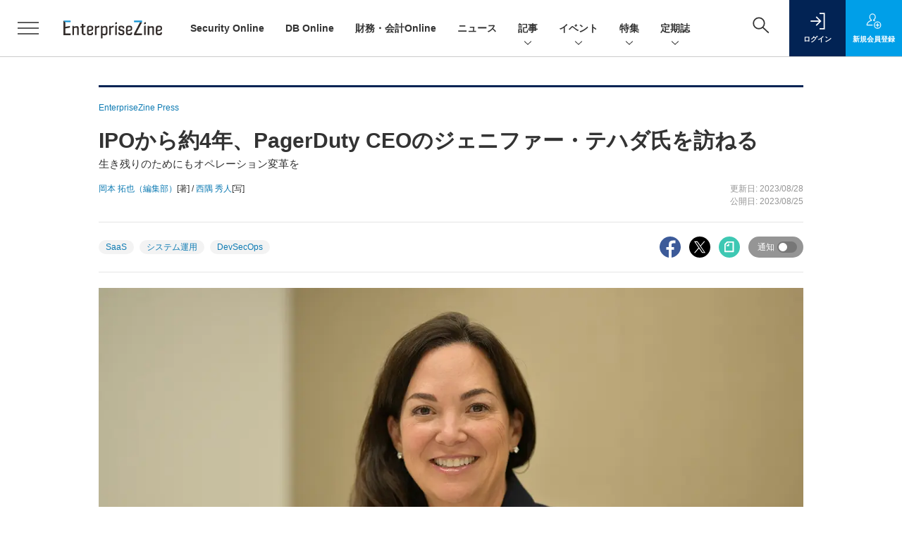

--- FILE ---
content_type: text/html; charset=utf-8
request_url: https://www.google.com/recaptcha/api2/aframe
body_size: 180
content:
<!DOCTYPE HTML><html><head><meta http-equiv="content-type" content="text/html; charset=UTF-8"></head><body><script nonce="Gp6W0g47BP18nogh8oNpAA">/** Anti-fraud and anti-abuse applications only. See google.com/recaptcha */ try{var clients={'sodar':'https://pagead2.googlesyndication.com/pagead/sodar?'};window.addEventListener("message",function(a){try{if(a.source===window.parent){var b=JSON.parse(a.data);var c=clients[b['id']];if(c){var d=document.createElement('img');d.src=c+b['params']+'&rc='+(localStorage.getItem("rc::a")?sessionStorage.getItem("rc::b"):"");window.document.body.appendChild(d);sessionStorage.setItem("rc::e",parseInt(sessionStorage.getItem("rc::e")||0)+1);localStorage.setItem("rc::h",'1768986681014');}}}catch(b){}});window.parent.postMessage("_grecaptcha_ready", "*");}catch(b){}</script></body></html>

--- FILE ---
content_type: text/javascript;charset=utf-8
request_url: https://api.cxense.com/public/widget/data?json=%7B%22context%22%3A%7B%22referrer%22%3A%22%22%2C%22categories%22%3A%7B%22testgroup%22%3A%2239%22%7D%2C%22parameters%22%3A%5B%7B%22key%22%3A%22userState%22%2C%22value%22%3A%22anon%22%7D%2C%7B%22key%22%3A%22page%22%2C%22value%22%3A%221%22%7D%2C%7B%22key%22%3A%22testGroup%22%2C%22value%22%3A%2239%22%7D%2C%7B%22key%22%3A%22testgroup%22%2C%22value%22%3A%2239%22%7D%5D%2C%22autoRefresh%22%3Afalse%2C%22url%22%3A%22https%3A%2F%2Fenterprisezine.jp%2Farticle%2Fdetail%2F18273%3Fmode%3Dprint%22%2C%22browserTimezone%22%3A%220%22%7D%2C%22widgetId%22%3A%22a7ccb65591a7bb5cbd07b63e994afbf488460f35%22%2C%22user%22%3A%7B%22ids%22%3A%7B%22usi%22%3A%22mknszr589cnsbvln%22%7D%7D%2C%22prnd%22%3A%22mknszr58kf7efyyu%22%7D&media=javascript&sid=1139585087115861189&widgetId=a7ccb65591a7bb5cbd07b63e994afbf488460f35&resizeToContentSize=true&useSecureUrls=true&usi=mknszr589cnsbvln&rnd=1445220578&prnd=mknszr58kf7efyyu&tzo=0&callback=cXJsonpCB3
body_size: 5252
content:
/**/
cXJsonpCB3({"httpStatus":200,"response":{"items":[{"recs-image":"https://enterprisezine.jp/static/images/article/23471/23471_side.png","description":"生成AIの台頭により、企業のデータ活用はさらに高度化し、単なる分析を超えた次のフェーズへと移行しつつある。しかし、その足元にあるデータプラットフォームの整備において、サイロ化したシステムや形骸化した運用に頭を抱えるIT部門は少なくないだろう。2025年11月7日に開催された「Data Tech 2025」では、製造業と金融業という異なるフィールドで大規模なデータ基盤構築をけん引する2名のリーダーが登壇。モデレーターの谷川耕一氏(EnterpriseZineチーフキュレーター)の進行のもと、味の素の小林文宏氏と東京海上日動システムズの木村英智氏が、全社規模のデータプラットフォーム選定から現場への定着に向けた対策まで、その実践知を語り合った。","collection":"EZ_記事/タイアップ記事","sho-publish-d":"20260113","title":"味の素と東京海上が示す、Snowflake/Databricksを活かした“AIレディな基盤構築術”","url":"https://enterprisezine.jp/article/detail/23471","dominantimage":"https://ez-cdn.shoeisha.jp/static/images/article/23471/23471_top.png","recs-rawtitle":"味の素と東京海上が示す、Snowflake／Databricksを活かした“AIレディな基盤構築術” (1/3)|EnterpriseZine（エンタープライズジン）","dominantthumbnail":"https://content-thumbnail.cxpublic.com/content/dominantthumbnail/a5c1a70c926db550f82d20c7c9e5b5ad1c854146.jpg?69657e0b","campaign":"2","testId":"193","id":"a5c1a70c926db550f82d20c7c9e5b5ad1c854146","placement":"6","click_url":"https://api.cxense.com/public/widget/click/[base64]","sho-article-type":"記事"},{"recs-image":"https://enterprisezine.jp/static/images/article/23016/23016_side.png","description":"デジタル化の加速による顧客ニーズの多様化と競争激化が顕著となっている金融業界。競争優位性を確保するカギとなるのが、システムの中核を担うミッションクリティカルな勘定系システムだ。ソニー銀行はビジネスアジリティの向上を目指し、2025年5月6日より次世代デジタルバンキングシステムの稼働を開始。このシステムには、富士通のクラウドネイティブな次世代勘定系ソリューション「Fujitsu Core Banking xBank」が採用されている。そして、このミッションクリティカルなシステムの中核で顧客との重要なタッチポイントを支えているのが、ユミルリンクが提供するエンジニア向けメールリレーサービス・メール送信API「Cuenote SR-S」だ。","collection":"EZ_記事/タイアップ記事","sho-publish-d":"20251223","title":"ソニー銀行の新勘定系システムを安定稼働に導いた「メール配信」の真価 銀行の当たり前を守る絶対要件とは","url":"https://enterprisezine.jp/article/detail/23016","dominantimage":"https://ez-cdn.shoeisha.jp/static/images/article/23016/23016_top3.png","recs-rawtitle":"ソニー銀行の新勘定系システムを安定稼働に導いた「メール配信」の真価 銀行の当たり前を守る絶対要件とは (1/3)|EnterpriseZine（エンタープライズジン）","dominantthumbnail":"https://content-thumbnail.cxpublic.com/content/dominantthumbnail/25009ef21fc0f52e66d8b4766f118c45361c5414.jpg?6949ea90","campaign":"2","testId":"193","id":"25009ef21fc0f52e66d8b4766f118c45361c5414","placement":"6","click_url":"https://api.cxense.com/public/widget/click/[base64]","sho-article-type":"タイアップ"},{"recs-image":"https://enterprisezine.jp/static/images/article/23268/23268-arena.png","description":"日本航空(JAL)が、情報セキュリティを単なるIT課題ではなく、航空機の安全運航と同等の「安全文化」へと昇華させる挑戦を続けている。この取り組みを牽引するのが、現場とIT企画の両面でキャリアを持つ嶋戸洋祐氏だ。JALグループは、DXの加速にともなうサイバーリスクの増大や、過去のインシデントから得た教訓を背景に、「人・組織」の強化に注力。現場社員が日々の業務で実践している安全憲章の指針をセキュリティ領域にも適用する「JAL情報セキュリティアウェアネス活動」を推進している。本記事では、KnowBe4が2025年11月20日に開催した「KnowBe4 Japan Forum 2025」での講演と個別インタビューで訊いた、同社の地道かつ戦略的な取り組みについて紹介する。","collection":"EZ_記事/タイアップ記事","sho-publish-d":"20260120","title":"JALが泥臭く進めるセキュリティの“自分ごと化” 「現場との二人三脚」で進めた施策の裏側を訊く","url":"https://enterprisezine.jp/article/detail/23268","dominantimage":"https://ez-cdn.shoeisha.jp/static/images/article/23268/23268-top.png","recs-rawtitle":"JALが泥臭く進めるセキュリティの“自分ごと化”　「現場との二人三脚」で進めた施策の裏側を訊く (1/4)|EnterpriseZine（エンタープライズジン）","dominantthumbnail":"https://content-thumbnail.cxpublic.com/content/dominantthumbnail/300af1ae742d35267f35e6e564098e88286300c7.jpg?696ec62f","campaign":"2","testId":"193","id":"300af1ae742d35267f35e6e564098e88286300c7","placement":"6","click_url":"https://api.cxense.com/public/widget/click/[base64]","sho-article-type":"記事"}],"template":"              <section class=\"c-primarysection\">\n                <div class=\"c-primarysection_header\">\n                  <h2 class=\"c-primarysection_heading\">Spotlight</h2>\n                 <!-- <p class=\"c-secondarysection_heading_small\">AD</p> --> \n                </div>\n<div class=\"c-primarysection_body\">\n                  <div class=\"c-pickupindex\">\n                    <ul class=\"c-pickupindex_list\">\n<!--%\nvar dummy = \"\";\nvar items = data.response.items.slice(0, 3);\nfor (var i = 0; i < items.length; i++) {\n    var item = items[i];\n    var title = item['recs-rawtitle'].replace(\"｜ Biz/Zine（ビズジン）\",\"\");\n    title = title.replace(\"：ProductZine（プロダクトジン）\",\"\");\n　title = title.replace(\"：EnterpriseZine（エンタープライズジン）\", \"\")\n　title = title.replace(\"|EnterpriseZine（エンタープライズジン）\", \"\")\n    title = title.replace(/\\([0-9]+\\/[0-9]+\\)$/i,\"\");        \n    var publish_date = item['sho-publish-d'];\n    var recs_image = item['recs-image'].replace(/^http:\\/\\//i, 'https://');\n    recs_image = recs_image.replace(/^https:\\/\\/bizzine.jp/, 'https://bz-cdn.shoeisha.jp');\n    var flg_tieup = \"\"\n　if ((item['sho-article-tieup'] == 'タイアップ') || (item['sho-article-type'] == 'タイアップ')) {\n           flg_tieup = '(AD)';\n        }\n%-->                    \n\n                      <li class=\"c-pickupindex_listitem\">\n                        <div class=\"c-pickupindex_item\">\n                          <div class=\"c-pickupindex_item_img\"><img tmp:src=\"{{recs_image}}\" alt=\"\" width=\"200\" height=\"150\"></div>\n                          <div class=\"c-pickupindex_item_content\">\n                            <p class=\"c-pickupindex_item_heading\"><a tmp:id=\"{{cX.clickTracker(item.click_url)}}\" tmp:href=\"{{item.url}}\" tmp:target=\"_top\">{{title}}{{flg_tieup}}</a></p>\n                          </div>\n                        </div>\n                      </li>\n<!--%\n}\n%-->                      \n\n                    </ul>\n                  </div>\n                </div>\n\n</section>","style":"#cce-empty-element {margin: 20px auto;width: 100%;text-align: center;}","prnd":"mknszr58kf7efyyu"}})

--- FILE ---
content_type: text/javascript;charset=utf-8
request_url: https://id.cxense.com/public/user/id?json=%7B%22identities%22%3A%5B%7B%22type%22%3A%22ckp%22%2C%22id%22%3A%22mknszr589cnsbvln%22%7D%2C%7B%22type%22%3A%22lst%22%2C%22id%22%3A%223sa7oa41g47fg2hoqkfluaz9zi%22%7D%2C%7B%22type%22%3A%22cst%22%2C%22id%22%3A%223sa7oa41g47fg2hoqkfluaz9zi%22%7D%5D%7D&callback=cXJsonpCB5
body_size: 204
content:
/**/
cXJsonpCB5({"httpStatus":200,"response":{"userId":"cx:key05kx0ekcz3a3342k95ivbd:aocuabymf92x","newUser":false}})

--- FILE ---
content_type: text/javascript;charset=utf-8
request_url: https://api.cxense.com/public/widget/data?json=%7B%22context%22%3A%7B%22referrer%22%3A%22%22%2C%22categories%22%3A%7B%22testgroup%22%3A%2239%22%7D%2C%22parameters%22%3A%5B%7B%22key%22%3A%22userState%22%2C%22value%22%3A%22anon%22%7D%2C%7B%22key%22%3A%22page%22%2C%22value%22%3A%221%22%7D%2C%7B%22key%22%3A%22testGroup%22%2C%22value%22%3A%2239%22%7D%2C%7B%22key%22%3A%22testgroup%22%2C%22value%22%3A%2239%22%7D%5D%2C%22autoRefresh%22%3Afalse%2C%22url%22%3A%22https%3A%2F%2Fenterprisezine.jp%2Farticle%2Fdetail%2F18273%3Fmode%3Dprint%22%2C%22browserTimezone%22%3A%220%22%7D%2C%22widgetId%22%3A%22fd96b97830bedf42949ce6ee0e2fb72c747f23c3%22%2C%22user%22%3A%7B%22ids%22%3A%7B%22usi%22%3A%22mknszr589cnsbvln%22%7D%7D%2C%22prnd%22%3A%22mknszr58kf7efyyu%22%7D&media=javascript&sid=1139585087115861189&widgetId=fd96b97830bedf42949ce6ee0e2fb72c747f23c3&resizeToContentSize=true&useSecureUrls=true&usi=mknszr589cnsbvln&rnd=728807275&prnd=mknszr58kf7efyyu&tzo=0&callback=cXJsonpCB4
body_size: 11542
content:
/**/
cXJsonpCB4({"httpStatus":200,"response":{"items":[{"recs-image":"https://enterprisezine.jp/static/images/article/21144/21144_side.png","description":"多くの日本企業が長年抱えてきた“根深い課題”──それは、膨大な時間と優秀な人材を消耗する「Excelシートの山」と「バケツリレー」である。会議資料は手作業で作成され、数字の整合性を取るためにExcel職人的作業が各所で発生していた。「極めて優秀な人に作業をさせている」と指摘するのは、王子ホールディングス 執行役員 兼 王子ビジネスセンター 代表取締役社長の藤川健志氏だ。「Domopalooza Japan 2025」で行われたドーモ プレジデント ジャパンの川崎友和氏との対談と、その後のインタビューの様子をレポートする。","collection":"EnterpriseZine","sho-publish-d":"20251222","title":"王子HD、1万人超が使うデータ分析基盤を整備──“後発”ゆえに先行企業の教訓を生かしてスピード導入","url":"https://enterprisezine.jp/article/detail/21144","dominantimage":"https://ez-cdn.shoeisha.jp/static/images/article/21144/21144_top.png","recs-rawtitle":"王子HD、1万人超が使うデータ分析基盤を整備──“後発”ゆえに先行企業の教訓を生かしてスピード導入 (1/4)|EnterpriseZine（エンタープライズジン）","dominantthumbnail":"https://content-thumbnail.cxpublic.com/content/dominantthumbnail/250c7c65de3302efd4e4126a37a5f3cdfd8dfa83.jpg?69488ead","campaign":"2","testId":"194","id":"250c7c65de3302efd4e4126a37a5f3cdfd8dfa83","placement":"2","click_url":"https://api.cxense.com/public/widget/click/[base64]","sho-article-type":"記事"},{"recs-image":"https://enterprisezine.jp/static/images/article/22683/22683_side.png","description":"香川県に本社を構える、創業115年の老舗・船舶エンジンメーカーのマキタは、15年前まで情シス不在で“IT原野”だった。情報セキュリティベンチマークは平均を大幅に下回る状況。それを打破しようと立ち上がったのが、当時一般事務職だった高山百合子さんだ。「さっさと帰りたい」を原動力に業務効率化を始め、やがて無秩序な社内ITに気づき、上司にシステム専任担当になりたいと直談判。一度は却下されるも諦めず、ひとり情シスとして様々な改革を行った。そうした成果が評価され、今は執行役員として経営とIT戦略をけん引する立場となった高山さんに、15年の歩みを聞いた。","collection":"EnterpriseZine","sho-publish-d":"20251104","title":"「中小だから......」は言い訳 超アナログな地方中堅企業を2年半で変貌させ、四国のITをリードする存在に","url":"https://enterprisezine.jp/article/detail/22683","dominantimage":"https://ez-cdn.shoeisha.jp/static/images/article/22683/22683_top.png","recs-rawtitle":"「中小だから……」は言い訳 超アナログな地方中堅企業を2年半で変貌させ、四国のITをリードする存在に (1/3)|EnterpriseZine（エンタープライズジン）","dominantthumbnail":"https://content-thumbnail.cxpublic.com/content/dominantthumbnail/779152049c55d24e88704518855998174743acb0.jpg?69449559","campaign":"2","testId":"194","id":"779152049c55d24e88704518855998174743acb0","placement":"2","click_url":"https://api.cxense.com/public/widget/click/[base64]","sho-article-type":"記事"},{"recs-image":"https://enterprisezine.jp/static/images/article/22794/22794_400.jpg","description":"9月11日と12日の2日間、Snowflakeは「Snowflake World Tour Tokyo 2025」を開催した。本稿では、NTTドコモの「ペタバイト級データ基盤のData Mesh化とAI/MLを用いたデータ活用の高度化」と題した講演から、クラウドデータ基盤を活用した最新の取り組みを探る。","collection":"EnterpriseZine","sho-publish-d":"20250930","title":"集中か? 分散か? NTTドコモがDWH/データレイクから「データメッシュ」に移行したワケ","url":"https://enterprisezine.jp/article/detail/22794","dominantimage":"https://ez-cdn.shoeisha.jp/static/images/article/22794/22794_1200.png","recs-rawtitle":"集中か？ 分散か？ NTTドコモがDWH／データレイクから「データメッシュ」に移行したワケ (1/3)|EnterpriseZine（エンタープライズジン）","dominantthumbnail":"https://content-thumbnail.cxpublic.com/content/dominantthumbnail/6c63a83f02f8cc2bb2e1b856531ac3cc6ba999d7.jpg?695259db","campaign":"2","testId":"194","id":"6c63a83f02f8cc2bb2e1b856531ac3cc6ba999d7","placement":"2","click_url":"https://api.cxense.com/public/widget/click/[base64]","sho-article-type":"記事"},{"recs-image":"https://enterprisezine.jp/static/images/article/23294/23294_001_list.jpg","description":"タニウムの年次カンファレンス「Converge 2025」2日目の製品ロードマップセッションでは、CTO(最高技術責任者)のマット・クイン(Matt Quinn)氏、プロダクトマネジメント担当シニアVPのランディ・メノン(Randy Menon)氏をはじめとする製品責任者が登壇し、「自律型IT(Autonomous IT)」実現に向けた具体的な製品戦略として、「エンドポイントの拡張」「AIとオートメーション」「インテリジェントな成果」という3つの主要テーマを発表した。","collection":"EnterpriseZine","sho-publish-d":"20251204","title":"タニウムCTO マット・クイン氏が語った「エンドポイント拡張」とエージェント型AI「Tanium Ask」","url":"https://enterprisezine.jp/article/detail/23294","dominantimage":"https://ez-cdn.shoeisha.jp/static/images/article/23294/23294_001.jpg","recs-rawtitle":"タニウムCTO マット・クイン氏が語った「エンドポイント拡張」とエージェント型AI「Tanium Ask」 (1/3)|EnterpriseZine（エンタープライズジン）","dominantthumbnail":"https://content-thumbnail.cxpublic.com/content/dominantthumbnail/26306afe8bd82d9e4e5ec1f925cf45448635a2bd.jpg?697093e4","campaign":"2","testId":"194","id":"26306afe8bd82d9e4e5ec1f925cf45448635a2bd","placement":"2","click_url":"https://api.cxense.com/public/widget/click/[base64]","sho-article-type":"記事"},{"recs-image":"https://enterprisezine.jp/static/images/article/23256/23256-arena.png","description":"情報セキュリティ対策製品やツールの需要は相変わらず高い。日本国内の企業を狙ったサイバー攻撃やセキュリティ侵害の数が増える中で、どの企業も侵害を受けた経験や、ひやりとした経験の一つや二つはあるはずだ。企業の情報システム部門は、そうした被害に遭わないためにどのような製品で対策を打つべきか検討していることと思う。本稿では、情報セキュリティ対策製品を提供するベンダー側で長らくビジネスに携わってきた筆者の経験をもとに、セキュリティ業界特有のホラーストーリー仕立てのセールストークを排し、真にとるべき情報セキュリティ対策とは何か、今どきのテーマを取り上げたうえでその本質に迫っていく。","collection":"EnterpriseZine","sho-publish-d":"20251219","title":"最近よく聞く「ゼロトラスト」の謳い文句は鵜吞みにして大丈夫?原点に立ち返り、本質と目的を見直そう","url":"https://enterprisezine.jp/article/detail/23256","dominantimage":"https://ez-cdn.shoeisha.jp/static/images/article/23256/23256-ogp.png","recs-rawtitle":"最近よく聞く「ゼロトラスト」の謳い文句は鵜吞みにして大丈夫？原点に立ち返り、本質と目的を見直そう (1/3)|EnterpriseZine（エンタープライズジン）","dominantthumbnail":"https://content-thumbnail.cxpublic.com/content/dominantthumbnail/6068aec1b17cdcc46766dece197d3c0b1454f45c.jpg?6944a45c","campaign":"2","testId":"194","id":"6068aec1b17cdcc46766dece197d3c0b1454f45c","placement":"2","click_url":"https://api.cxense.com/public/widget/click/[base64]","sho-article-type":"記事"},{"recs-image":"https://enterprisezine.jp/static/images/article/23071/23071_side.png","description":"ロッテは、IT基盤のモダナイズを経て、AI活用やカルチャー変革など新たなフェーズに突入した。リードするのは、2024年にCIOに就任した丸茂眞弓さんだ。丸茂さんは、ITベンダー企業でキャリアをスタートさせ、ナイキジャパンでIT Directorを務めて以降、QVCジャパン、DHLサプライチェーンといったグローバル企業で日本・アジア地域のIT統括やCIOを歴任。成長に貪欲で、弱みを強みへと塗り替えるように次の舞台を選んできたと語る。ナイキ本社では数百人を前にした英語のプレゼンテーションで頭が真っ白になったこともあるというが、場数を踏んで度胸を養った。そんな丸茂さんは今、IT部門を「戦略的パートナー」へと転換中だ。着任1年で、どこまで変われたのか。","collection":"EnterpriseZine","sho-publish-d":"20251210","title":"ナイキ、DHLでのIT要職を経て「ロッテ」のCIOに──丸茂眞弓さんが“集大成の場”で挑戦したいこと","url":"https://enterprisezine.jp/article/detail/23071","dominantimage":"https://ez-cdn.shoeisha.jp/static/images/article/23071/23071_top.png","recs-rawtitle":"ナイキ、DHLでのIT要職を経て「ロッテ」のCIOに──丸茂眞弓さんが“集大成の場”で挑戦したいこと (1/4)|EnterpriseZine（エンタープライズジン）","dominantthumbnail":"https://content-thumbnail.cxpublic.com/content/dominantthumbnail/2b03e7644788312738ed0747f3ec1fed5991e007.jpg?6938b9fb","campaign":"2","testId":"194","id":"2b03e7644788312738ed0747f3ec1fed5991e007","placement":"2","click_url":"https://api.cxense.com/public/widget/click/[base64]","sho-article-type":"記事"},{"recs-image":"https://enterprisezine.jp/static/images/article/23369/23369_400.jpg","description":"国内IT人材の枯渇が深刻化する中、「2025年の崖」を乗り越える鍵としてオフショアのあり方が大きく変化している。コスト削減が主導していた頃から、今は“質の高い”リソースの確保や事業継続性を支えるパートナーシップへと、その役割を変えつつあるのだ。こうした中、クラウドに特化したMSPを提供するスカイ365は、ベトナムのリゾート地「ニャチャン」に新たなオペレーションセンターを開設した。なぜハノイやホーチミンといった大都市ではなく、地方都市を選んだのか。そこには24時間365日の安定稼働を使命とするMSPならではの緻密な戦略、そして日本とベトナムの若者が紡ぐ、新たな「協創」の姿があった。","collection":"EnterpriseZine","sho-publish-d":"20251222","title":"24時間運用のMSP拠点をあえて「リゾート地」に スカイ365が挑む、脱コスト削減のオフショア戦略","url":"https://enterprisezine.jp/article/detail/23369","dominantimage":"https://ez-cdn.shoeisha.jp/static/images/article/23369/23369_1200.jpg","recs-rawtitle":"24時間運用のMSP拠点をあえて「リゾート地」に スカイ365が挑む、脱コスト削減のオフショア戦略 (1/3)|EnterpriseZine（エンタープライズジン）","dominantthumbnail":"https://content-thumbnail.cxpublic.com/content/dominantthumbnail/6d55ac5ecb4fa08c1d078a898a73a2484c7a724d.jpg?6948835f","campaign":"2","testId":"194","id":"6d55ac5ecb4fa08c1d078a898a73a2484c7a724d","placement":"2","click_url":"https://api.cxense.com/public/widget/click/[base64]","sho-article-type":"記事"},{"recs-image":"https://enterprisezine.jp/static/images/article/23376/23376-arena.png","description":"あるアプリケーションのデータを、別のアプリケーションでも使いたい。アプリケーション統合やデータ統合のニーズは、オンプレミス時代から続く普遍的なものだ。しかし、テクノロジーの進化にともないその実現手段も変化している。そして、AIエージェントがソフトウェアのアーキテクチャを大きく変えようとする今、企業はどんな環境を整えるべきか。API連携のリーダーであるMuleSoftの幹部に尋ねた。","collection":"EnterpriseZine","sho-publish-d":"20251219","title":"AIエージェントの現況・課題はSaaSブームの頃に似ている──企業が構築すべき次世代のIT環境とは?","url":"https://enterprisezine.jp/article/detail/23376","dominantimage":"https://ez-cdn.shoeisha.jp/static/images/article/23376/23376-ogp.png","recs-rawtitle":"AIエージェントの現況・課題はSaaSブームの頃に似ている──企業が構築すべき次世代のIT環境とは？ (1/4)|EnterpriseZine（エンタープライズジン）","dominantthumbnail":"https://content-thumbnail.cxpublic.com/content/dominantthumbnail/b52c8c91207ce9c80e3bbc6c3e01eab31e6ac390.jpg?6944983f","campaign":"2","testId":"194","id":"b52c8c91207ce9c80e3bbc6c3e01eab31e6ac390","placement":"2","click_url":"https://api.cxense.com/public/widget/click/[base64]","sho-article-type":"記事"}],"template":"                  <div class=\"c-featureindex\">\n                    <ul class=\"c-featureindex_list row row-cols-1 row-cols-sm-2 row-cols-md-4 gx-4 gy-4 gy-md-5\">\n          <!--%\n          var dummy = \"\";\n\t\t  var items = data.response.items;\n\t\t  for (var i = 0; i < 8; i++) {\n  \t\t\tvar item = items[i];\n                var title = item['recs-rawtitle'].replace(\"｜ Biz/Zine（ビズジン）\",\"\").replace(\"｜翔泳社の本\",\"\").replace(\"：EnterpriseZine（エンタープライズジン）\",\"\").replace(\"|EnterpriseZine（エンタープライズジン）\",\"\").replace(\"：MarkeZine（マーケジン）\",\"\");\n                title = title.replace(/\\([0-9]+\\/[0-9]+\\)$/i,\"\");              \n                var publish_date = item['sho-publish-d'];\n                var recs_image = item['recs-image'].replace(/^http:\\/\\//i, 'https://');\n                recs_image = recs_image.replace(/^https:\\/\\/bizzine.jp/, 'https://bz-cdn.shoeisha.jp');\n                var click_url = cX.clickTracker(item.click_url);\n                var flg_tieup = \"\"\n\t\t\t　if ((item['sho-article-tieup'] == 'タイアップ') || (item['sho-article-type'] == 'タイアップ')) {\n                \tflg_tieup = '(AD)';}\n            %-->                    \n                      <li class=\"c-featureindex_listitem\">\n                        <div class=\"c-featureindex_item\">\n                          <div class=\"c-featureindex_item_img\">\n                            <p><img tmp:src=\"{{recs_image}}\"  alt=\"\" width=\"200\" height=\"150\" class=\"\"></p>\n                           </div>\n                            \n                          <div class=\"c-featureindex_item_content\">\n                            <p class=\"c-featureindex_item_heading\"><a tmp:id=\"{{click_url}}\" tmp:href=\"{{item.url}}\" tmp:target=\"_top\">{{title}}{{flg_tieup}}</a></p>\n                          </div>\n                        </div>\n                      </li>\n          <!--%\n          }\n\t      %-->            \n                            </ul>\n                            </div>","style":"@import url('https://fonts.googleapis.com/css2?family=Roboto&display=swap');\n\n.cx-flex-module[data-cx_987o] {\n    --cx-columns: 4;\n    --cx-item-gap: 4px;\n    --cx-image-height: 220px;\n    --cx-background-color: #FFF;\n    --cx-text-color: #555;\n    --cx-text-hover-color: #000;\n    --cx-font-size: 15px;\n    --cx-font-family: 'Roboto', arial, helvetica, sans-serif;\n    --cx-item-width: calc(100% / var(--cx-columns));\n    display: flex;\n    flex-wrap: wrap;\n    justify-content: space-evenly;\n    background: var(--cx-background-color);\n    padding: var(--cx-item-gap);\n}\n\n.cx-flex-module[data-cx_987o] .cx-item {\n    width: calc(var(--cx-item-width) - var(--cx-columns) * var(--cx-item-gap));\n    margin: var(--cx-item-gap) var(--cx-item-gap) calc(2 * var(--cx-item-gap)) var(--cx-item-gap);\n    flex-grow: 1;\n    display: block;\n    text-decoration: none;\n}\n\n.cx-flex-module[data-cx_987o] .cx-item.text-only {\n    background: #FAFAFA;\n    padding: 15px;\n    box-sizing: border-box;\n}\n\n.cx-flex-module[data-cx_987o] img {\n    width: 100%;\n    height: var(--cx-image-height);\n    -o-object-fit: cover;\n       object-fit: cover;\n    background: #EFEFEF;\n}\n\n.cx-flex-module[data-cx_987o] .cx-item h3 {\n    font-family: var(--cx-font-family);\n    font-size: var(--cx-font-size);\n    font-weight: bold;\n    color: var(--cx-text-color);\n    line-height: 1.3;\n    padding: 0;\n    margin: 0;\n}\n\n.cx-flex-module[data-cx_987o] .cx-item.text-only span {\n    font-family: var(--cx-font-family);\n    font-size: 90%;\n    color: var(--cx-text-color);\n    filter: opacity(0.5);\n    margin: 5px 0;\n    line-height: 1.3;\n}\n\n.cx-flex-module[data-cx_987o] .cx-item:hover {\n    opacity: 0.95;\n}\n\n.cx-flex-module[data-cx_987o] .cx-item:hover h3 {\n    color: var(--cx-text-hover-color);\n}\n\n@media screen and (max-width: 600px) {\n    .cx-flex-module[data-cx_987o] .cx-item {\n        width: calc(100% - 4 * var(--cx-item-gap));\n        height: unset;\n        margin: var(--cx-item-gap) calc(2 * var(--cx-item-gap));\n    }\n\n    .cx-flex-module[data-cx_987o] .cx-item h3 {\n        font-size: 5vw;\n    }\n\n    .cx-flex-module[data-cx_987o] img {\n        height: unset;\n    }\n}\n\n/* IE10+ */\n\n@media screen\\0 {\n    .cx-flex-module[data-cx_987o] {\n        background: #FFF;\n        padding: 4px;\n    }\n\n    .cx-flex-module[data-cx_987o] .cx-item {\n        width: calc(33% - 12px);\n        margin: 4px;\n    }\n\n    .cx-flex-module[data-cx_987o] img {\n        min-height: auto;\n    }\n\n    .cx-flex-module[data-cx_987o] .cx-item h3 {\n        font-family: Roboto, arial, helvetica, sans-serif;\n        font-size: 14px;\n        color: #555;\n        margin: 5px 0;\n    }\n\n    .cx-flex-module[data-cx_987o] .cx-item:hover h3 {\n        color: #000;\n    }\n\n    .cx-flex-module[data-cx_987o] .cx-item.text-only span {\n        font-family: Roboto, arial, helvetica, sans-serif;\n        color: #AAA;\n    }\n}\n","head":"    function separate(num){\n    \treturn String(num).replace( /(\\d)(?=(\\d\\d\\d)+(?!\\d))/g, '$1,');\n\t}\n","prnd":"mknszr58kf7efyyu"}})

--- FILE ---
content_type: text/javascript;charset=utf-8
request_url: https://p1cluster.cxense.com/p1.js
body_size: 100
content:
cX.library.onP1('3sa7oa41g47fg2hoqkfluaz9zi');
